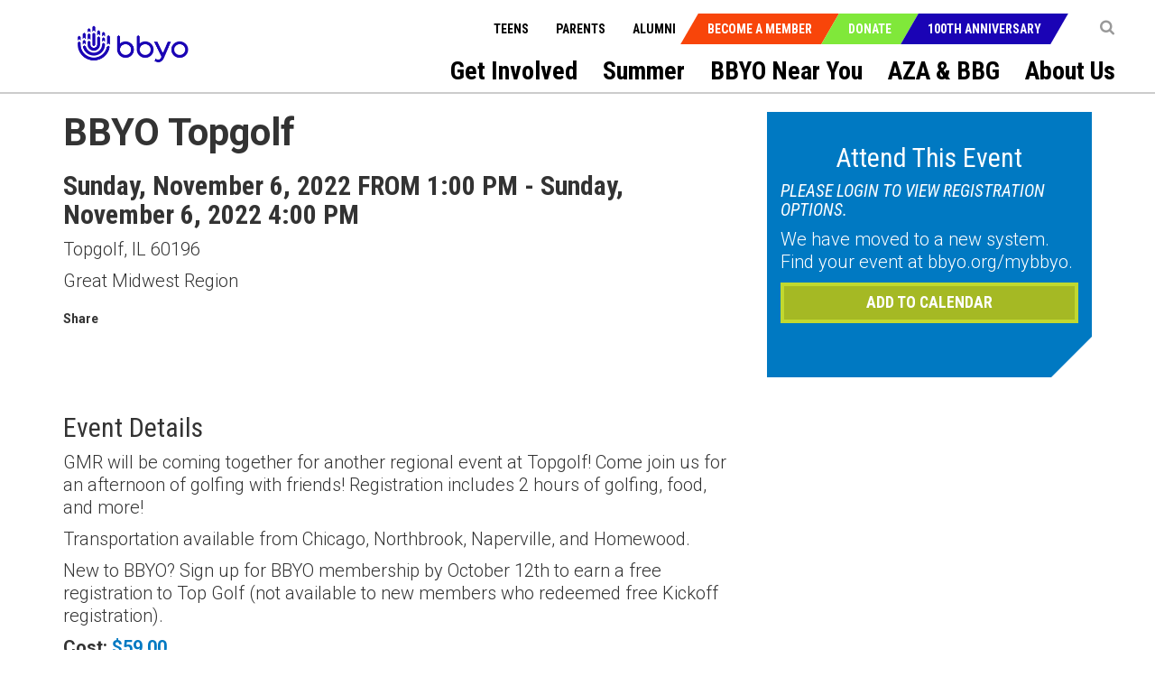

--- FILE ---
content_type: text/html; charset=utf-8
request_url: https://bbyo.org/bbyo-near-you/regions/great-midwest-region/bbyo-topgolf
body_size: 19391
content:
<!DOCTYPE html>
<html  >
<head id="head"><title>
	BBYO Great Midwest Region - BBYO
</title><meta name="description" content="Great Midwest Region is located in and around the Chicagoland area; including Chicago, Buffalo Grove, Deerfield, Northbrook, Skokie, Wilmette, Naperville, Homewood, and Flossmoor." /> 
<meta charset="UTF-8" /> 
<meta name="keywords" content="Great Midwest Region,GMR,Chicago,Buffalo Grove, Deerfield, Northbrook, Skokie, Wilmette, Naperville, Homewood, Flossmoor" /> 
<!-- Favicon Updated -->
<link rel="icon" type="image/png" sizes="32x32" href="https://bbyo.org/getmedia/e6bb7f79-691c-4d71-9b3e-203facbcdbe5/bbyo-favicon2025" />


<!-- Meta Data -->
<meta charset="utf-8">
<meta http-equiv="X-UA-Compatible" content="IE=edge,chrome=1">
<!-- <meta name="viewport" content="width=device-width, initial-scale=1"> -->
<meta name="viewport" content="width=device-width, initial-scale=1, maximum-scale=1">
<meta name="msapplication-TileColor" content="#da532c">
<meta name="msapplication-TileImage" content="/BBYO/media/BBYO/Icons/mstile-144x144.png">
<meta name="msapplication-config" content="browserconfig.xml">
<meta name="theme-color" content="#ffffff">
<meta name="facebook-domain-verification" content="twbmzmgwp28nrkb4ft6zuvopwv836v" />


<!-- CSS Stylesheets -->
<link href="/CMSPages/GetResource.ashx?stylesheetname=BBYO.slick" type="text/css" rel="stylesheet"/>
<link href="/CMSPages/GetResource.ashx?stylesheetname=BBYO.slick-theme" type="text/css" rel="stylesheet"/>
<link href="/CMSPages/GetResource.ashx?stylesheetname=BBYO.bbyo_styles-import" type="text/css" rel="stylesheet"/>
<link href="/CMSPages/GetResource.ashx?stylesheetname=BBYO.jquery.mCustomScrollbar.min" type="text/css" rel="stylesheet"/>

<!-- Javascript Files -->
<script type="text/javascript" src="/BBYO/Scripts/jquery.min.js"></script>
<script type="text/javascript" src="/BBYO/Scripts/modernizr.js"></script> 
<script src="/BBYO/Scripts/BBYO/Helpers/ValidationHelper.js" type="text/javascript"></script>


<!-- Facebook Pixel Code -->
<script> 
!function(f,b,e,v,n,t,s) {if(f.fbq)return;n=f.fbq=function(){n.callMethod? n.callMethod.apply(n,arguments):n.queue.push(arguments)}; if(!f._fbq)f._fbq=n;n.push=n;n.loaded=!0;n.version='2.0'; n.queue=[];t=b.createElement(e);t.async=!0; t.src=v;s=b.getElementsByTagName(e)[0]; s.parentNode.insertBefore(t,s)}(window, document,'script', 'https://connect.facebook.net/en_US/fbevents.js'); fbq('init', '527689310732710'); fbq('track', 'PageView'); fbq('track', 'Lead');</script> <noscript><img height="1" width="1" style="display:none" src="https://www.facebook.com/tr?id=527689310732710&ev=PageView&noscript=1" /></noscript>
<!-- End Facebook Pixel Code -->

 
<link href="/CMSPages/GetResource.ashx?_templates=25549&amp;_webparts=677;1621&amp;_webpartlayouts=650" type="text/css" rel="stylesheet"/>
</head>
<body class="LTR Chrome ENUS ContentBody" >
     <!-- Google Tag Manager (noscript) -->
<noscript><iframe src="https://www.googletagmanager.com/ns.html?id=GTM-KQ5NFT"
height="0" width="0" style="display:none;visibility:hidden"></iframe></noscript>
<!-- End Google Tag Manager (noscript) -->
    <form method="post" action="/bbyo-near-you/regions/great-midwest-region/bbyo-topgolf" id="form">
<div class="aspNetHidden">
<input type="hidden" name="__EVENTTARGET" id="__EVENTTARGET" value="" />
<input type="hidden" name="__EVENTARGUMENT" id="__EVENTARGUMENT" value="" />
<input type="hidden" name="__CMSCsrfToken" id="__CMSCsrfToken" value="lB0htoKrFkE+/ETcOLipp77UU39CoZtnjIWUDP5MAjbn6hrVNxpgqTQHxWCPVEeDPrmI3faq68/728YsdCx7hOVir7LxXrndE0EIC41PU7U=" />
<input type="hidden" name="__VIEWSTATE" id="__VIEWSTATE" value="tIXwHNo12Qbe/Hu26qVKfpq4LhFhqH7jUIkb9TqBVGSgpB3QP48Unm0jk2Y8zPYY/[base64]/Uaut6OdtUnwoDCig+e3yT1YpoSITAb4xs3OVKbHxndysgD0YzM37avml4V3mKUu5hN+UHsnxlD5o6rm59ZkgH7qm7r/2dbMicD0qBvClQk/gjlLlqtpKrpPXE+Y43dmTMiacerY3gFwOdODvjlm1C9ibRZcpIarF29MmSi45VE4ifDx80lTFnpxFOydYs1gJplbkUgnfG2wMqvr0muwQzFuaoL4Yfz1R2QpW+ze9d5mbNXx08QTlQdcEOsDGRMcIrCGoSpPBqj6KwueMi4I2iIKO6zxJNcUy6v/BrXTxMx6dQK8BuXaQQUa7mVgozt30sUnDBv/FIDyHvfqrvNcakUemygUM5ouieWNSfiev/P63xv/x/eilr/639dfmJ23SGqjXAr0S3908WbjNoyKh1+LJh1e4CQC8LelzsBb0mXU7WLmrCMMpSMy4vVaICGMlZdDIaS0ALOczzcmjniSuZAkJj6WFisEdHlQXU25r2dLjI4KPrcapigYeMDZs2XhcwARL20asVqaslc+QUDR2knXJ3IvbJLdeCyG+GNOm/GSX7Mj9swOrAQSDVtLDC+g8g758E8D18X9kqU7hnHtovNoqcgoBFzXRFTl1ebB0Kj4XK6Esxm1+2pDSxai8NwRv2uMna17b6/NzETZz83EmHGakh+chO5p/fKdkbr+a1ur1UhQ+23xVWeHIMNRFyT9QQJR6bvf3Z57UpjndbFBIHYVA3FEmT5HtR2GWVr3WGwmy/nVHVLXMgzyrw8jikV/[base64]/[base64]/+VZLjfPr1Up2pl4xxRHxfml6YZx7ikl+8CZ1218rxRbd1pIrvb9mrUK68FfjXq+cl8N02BuP4i1KqfE4VpHMij0pC9YLFapZxUjsP0iPG2kGt984Z6ywtDcDhVjJNxC1vOQ4CmuRsXaRCM8SWumoyEAaCb/yAbIkYdRao93A/vFTKeuSnvy65Vok+MO5CLK1cu6KrC2PFzPzsinL8TOf0SfqrUxGPz8S4tIbreh6H+rM86FxmKqdnbBf/VEVeFEwU8Pkk6uAQxHgTfx1MtKpO3b2FhoAnkUko6WbG39Y/isR9clWRxUqLxHlW27LrsdPx4q2CXb+ghUO1VJM+mDQ/mCLZsW9b/3JvG9Av/xO8JQX74NMQsj46wH+WEn0Hhbx1OzY2w5JUzN+7dFOY3ZFwXdd4r9MHgdDvnWYw00QlBx+DVAKvI49mpu59W0/abTuWacP4QqzavffHkPkiqhShDWhtt1iplaa1iF/KAwgaQy+2aMqYIyX0B9J0WnKGi8Fq2XlYgSjvg2a+6zEowg3HwO3r6kmPRJ0+t/T94HQ3Tt3eoFeohnKc/zEJH0tH+X02SMpIubgkOjvovK0KcMOh1hPlhpJvozSfctkG+myqWq66UyamafQK0Eml26BaLWA1Ziw0upASKEJo4HbDUrGBjfE5xICpPOP4ZnbzV5eAc2BmRpM2Yr/e27dGJXLBnU461aztmlEo1hTXcaAd5AussmmqmeR9awRqkmibZFtQyRM+xYRH0vtiIYQDYJjg1VI0MT9T5RMPaIkaWnnNdwK9lRhJc7mQ/mTIEZA75RPRkRrDhId/GWBaLfqgziwtR0ESYOYjAZVBCnJHlokGDx+Fz427mvpp89VTK2HKVgp83AyXbz2sVtliH72DEpcj8z8OQZ4NlkEYkwY9SrRTc3o7JzHph2b9yEopHjBQGaYBJx6T9Iguywtd4lQsFjomAC0c3ecB7lJi8tYFoPF4xFpZP4N/FT1SRy7ewDOJmk6/gkVee9k2H+Zmkbm7ogmhlddXuF67120ndE2X4DidyjrbnBAad63YPSXEnfVMGSZf2RBHjaG8p35P+TQiqqZr5QTTC1U2yHK+9tr9wavPNldVqkQYXWcujutXgJdz23rOd2ci+6SqxPUuXoVGMqohnQJ3lb1VgwoDv+baSvBnyqZpGHkhX/Y7Yuy4htPgWmxUWPN85/rEMMB567kx5Q8iOSR5gpvayDjspeYlSN2LbrAI2vI3Gx6O+Q7QJsWR82B2wBHDZ8JjA+ibQOxI0DifXv/lzMpoe4yWGHWefWXqQTyRaPaUTrR3bq3zU3mZuHBD4VRZ5CZbB7KXTsPGKbLg6SvUwDFjSeISpFErlzwnC5FbHLmrPmWBMfN1r1VLprdgCyQxM8y8SMeCJRLzlDZwF5XvttCnst09t/5jRhEPCd35N4ngUfa1+bWkO39ZaRKJL8C2NkRp0Dqs/cq1wZ4k61puFSCKG+9NwliBbWJM3I+Ptfgi9Yf1zv7UlaVwuCSuodijFgcRfE5YdJ6Udd4rXx9gxMFreVbGSDaE+n6j+8MW32aTeuKGAHMqvGDaTHa1PymPvOjyA5nTEJ2kPMLAx1VWTqPF8c/o9ApKml0KjPUq4PdgqZYg2A5aDacl2O1kUezNm5jNVXe8pJ+9hsYpQiKkm44cByl2Ha5SnFZkHeRaIJuV1aRJp10EXgZe1wPaZescx2+bquS6/pNWXi6vTStRIW5365UjZwYybXSTs5GZvDV463JEiO1pFfaKzjSG0v7i78wXSudAX1M96g2zq11Mfb3wcf7pDeCkdkJf9ZBPFmKKZKgSS7D4nrG3+TDEzNslBVS/Ew+mZoLwM5kb0MbR+pEoO5C9iuQ8IGI8JlNfo4TUQ6ugTPh7ne5jzAYZQhwoIFq7Ps524Ok60ctg6/MS2mVMUbtR5muD1gtYIGyCjMuxU5oeC3NCbaiqnuSq2/3mBhv+t6+lkiyzVaH4Ylt2u9XDEoZmE9B5597XfLuSQXbfC6Qcx4k+KlPR23ai1wXhjKNw4F0x7/WFfDEy3/p+Y/Ne9Dh2rXazTd+CmM6P4VOMr6Pjmju2QEo0FdJ3+UHi+S9k9wiPBFyJn61tIhJAluaKzjx2aCSUTPBeE4Zrx2LF32wBdN80P2vm3EZpBiqJvYG3NvjOAZfYAmA8H/cJ42+Uky/3UqMjjTPYoF/3i0ODyhsLpwTjOKF3NGBMFu/[base64]/9yacwH54yOE8Y0cA+KEvlqSWIJTiC/WuBwRiHWiVXZPMhaXy6GuSIeXC7LkiermEns+/o6BdBnbb3lu6Mc23oEJ3Speao0Gh4+G5P20HOIICW1VhBfORHK1LgLyypKsxwwPW5toZc0GdJ6mgbjoz7X0DU8Xy+4dL2cfkbkxeZ9reCDEksCqeEdxAoU89xAWC+KwlgFo+6j/ituNx1P0dEyHCj7EE8c5sAB4Ikx65GVn6B1MoU8/b38Fp9ZnkUxgW+sSMvkVo2c2MQWaAZot+ICBTe637gGrUvm92FVkA/f0jD/apKPev8RuS5/ao28FDrbFz7cFa1AnNeIvyE1ANkF4mirf/b9IQs5svDN4C9jMvXun5RBqmuIrcxwjVaPTW6cc0ZJIDWw4apQFdZEXAADYmuLh9MgaOi28KOYiiA/WNoE/VQe9QyJ2EriYSrl/0JAjDAVXhBl2Osf/2hBvGBQ5Zs2xqJfaccYFeO4uj8KlFLqX3UXOl/u86wBYAhzeGY3EYpc1R17jbWvBA4QFWo4nqLYKEZQ0xpD4MJ+52C9OZBOngGaTdCHW1rgacqDc3NWH1TBEsb0MJzrK+waU/9NV6Xg7jVWKNRTapd3jAnuc4bLHkKnP5yxMCefWfRkvT2FhBZBMyAXSQH9moKJs95xNhUI20/sm4k/ehJr7BuBkynbZZi3HWjkUC7FBAW5dDC4yd44EvJAYtb2w3P6eHIeF2Ki8p3Sw9CfFlwejx0vck5i18F+b5uV43NdW4Bo4f/XaSnzrrbA0U9VXr/V7fFc12fCrXYZr8805hGXG+vb0hnXoiaCUzGhmvb1O6yj4NRnjBUuHDmA3LMPA2/ByYmqSX/FrY9456baCVBySlrwAuORan102pI4kz4uSGl4ptG/tQYNONkC7afSkZY5RjniZ8Bn0Dxzts90yUB5QKIIg0y536Bf+XNNSR1A5DS411bwEZxyCo4Y9X6YTyFgP98iGdJvPzVagw3ZCDNDBamN8et5tI3Vr1+b75/NSCI06ZrHPeEDBuG+Fav/OQtzJeDuhcuSfE+V/V7n2CEv/gCbPD0kT7bH0uQEk8JgaRCDfN5VCfhaR9BQzilyiXp6rAAtaYG5b14JiRHAVg/RHiCSMAwFkn2cjpeRacQ58m2t/znzj7t0hi8IK/wnpbfmoreJd23N+plAUAR7hr5dmStri2sEaU6erg7VX4QfeDYOJvmM3jZGOlPk6a6S4W0XkUUBPwbo0ZyMc0gJOkAokPXI4h25NgeHlq/c8tr8iWDuZzLJakeP4rujOWgnzpvVUcxxdx2X9TXhYqdxnqO0vLfVDEn74yjJVH1AIyabNjBeIkBHyPvPuP11H5UzWVHPtGmOAP0nmsHp8gbR2x8S23ML7c12NouRwf//btlWtfGFOYHpEhfYww8WKf7s7LxwTMS7cQ8nQO0dayvRTNh23NnSfAWvKQORfWlXo6S8lZr3s5zOnTUi32JkfPNzc8NtSe9uaRl4War2W2+q3bkZ664ogvf3HDk31u5G9QeEDPCYSuusv7JCl05YJnM4iyqph8VmZTM0eF6timjx/BBSuxBO8+xL0uCDfUKQxM0rxLOefek3yeaYDZtgys1ILsg3bPpqRJ6xdlQUyPN1rGWjtBvo0xjzsHyTJWzeFukVqTohIeDn2nTc758XYWyrxrI+8xDE/IteF+TUxqsbPer4HXAoqzRV5g40K7K4kv4Ni4X8VyVG4pAk09WAGMf3F9OcOJFm4n8XPR9sHCaIFBVZ5cVHozu0kUx6TQkUaBkrNLLtQI3NEGX6Tw3pbU3U6rDCp8IHUN0O9kUnj4jiy1gYup2LvLeaUS7edeoKfW2IhOLv6NvzN/ryS0xDM91Tf/JF2011rdBgGXs6jugcLzCkJWjGL+Cb4DQq1Ndzpvgdhg74DtTzalBh7IJPWJDoT6IkqwW3Mf5u8Rul3l8LSIts0EEpDdf34ZmRYOvOXa/8e2Qg1w6ESK6s5pihyhn355T7gykkia4xtsj0mQM0V3K/Npz4XMob6DeWs/+nggYg/VuNcn4Q0JuDCCHFqdcYlcQ7s5GAlZkeQ1maU7NUfDwcPtU2AgyRxl5hfHFtTgBTGXjIrKIjWGubuOhqQADsAoSFK9IDZ/Y2N33g8g9mitWgHBVnQdkEWDQHu7tWJ4oeeU/VPJoZwjD4K3t2MHluCAWDRpaMv5DX5Bt0DT5dcqiMluwKsJDKlQBHxC00NISYFlx9jQ0nnUg2HPNrmwTQht0pyShCy2bAIwhH/wx1LUTIJynMnDJqtNtUuBfOwfaqKpkOC7/KXGIZlAQnEtT7cjGOTrRssgh7mzyU5J5tevrfqLwI7hYQnR8dPudVrudBC0zZI81alK43IC7sssHo02UHNaNzHFuQAP1Ifx5VRNApkM/hEw9lbS7ytUGaJtNQqH4q19o1kazVyYRJ6SaaGYvx2ayHz6C/L9o6rD9R08DoTorMAsmHpy95eaWAOHG5n7flcLXLzw3fhsh4l49Dq3dctBrmt7m30ydaxCQUUhFXFm4N/nmwjwsHu0nElJgg+Vfk+pmWR5XrRw0yaqKCcTdBHEYA1TR6jjxMPdU3xNVRCys25rXev8SY7Jnw3CeuHtpTrG+9HRXe1Tx0lcUx614/[base64]/HTJ8Mnu7GWQL2RbKljvqb0CXxuZekZt7CituemrfLyrWaGlzcR/kI6NgkvcBWbH1fqX3HX1UU0XvW7+NpmzcbVuQ52A1x4p3odHrS4+k+rd0PbMYrjTMNnuAu5LQutY7rShMts2UqPedzLO2zp1zLgzD8zBAlX2Xqdu/3P2ws4HkLlJn9P/F2i8WaHcuNjjaajcY4mtkZ2im4kPr7neQcF3MbyiFSneKBLTwVmjSZL7tR/vjMfwsVELQcvHYKxUlDHDtK4r2+njc1NWjt5YT2kfRMXCNHafXbFewk5xkisBFrtsKLRtRJ3FPq6p84fm1XH5HBpTYsgYjncOOM4ShAuw+xJxF7tZFz7tq/h9x5igv6ctA1VKEtUuarNrhcDhe8nisuDurgf+18mz/qlb8iCZorFoOPi2nr26HZ9vt92oa9LXBOYS/AYN8mMyizCw/Dax/MNDQlA5ds1p8apmpGHgHFS7LlrwlhjgKEiUrotBUyBytINypavjIvBJ2hAZKAffQYUVMSo6ENYKuxONa+2f9lHr1hdWvpK2vOlP3aaVFOoo8EgCXVCQL3tY03wfdhI4DpKjV3Q6Xa+Fle15vt83XQsECrWLxFrhaBjmX8iTc/dzNlpmm5UEba1vuNhZX3dsPdNJxqxJDo/6ptHFX5WD7q1qeQTHAE2/etde2lF6DDQbpihqy0N5zY0qJMvSzajpp32AlMKVodSY5gzfMYgv+5AkJPcIYkuCTOIzyAHgpxWnY5zdSDpDFyZkzrySGko9SxlnlkAEHkTmUsvwil5HXcV/pTy9gAfpGu0UzX6y+8zR0nVMU9mMI4yczo+H8JcD3rcrBTsfxpUqnMl1grharX//x3MQPxsOc+CRefxyQmbh+2Sk91U4dTTJ0y3Tu/lmBXJ0H9XGZoM3/j/EZmkeR6HYGI1RnChPuTAbWbIPvRTaZn+5y6cnMZPNc+eHhPkkOz6LIFZAlJV18GwGHcItIsyTHu3WIolUgMtJYNhSdPIxacCi8p1yYARF5VxgmZD0t72v2Si43k0pGAeu3RDszCSiIs+7ntyi2UZgQASHOkIr6xzasO4eOZGDdpBhSjBDHVSlFKgY7r/NP8ggWwKDIw1w0u2tyiqsdEdUCiO97PhVyGsjrgvCbwgDeGwo1bETKK9mpBGmeWQtX4d+wLpNKPN4lb9SDn+zMXbrPM0Cdbe2njFX+s5lGHtHX5KTYJxRJvVFHKNN3sUJaBEIPaK1lzA+5Y2pIU1U5JOaHVgMvYyLHoDONs/AICOC+iZCSSANhEcqzz+3uIfgKtlKu3r+jtiAWYXNN59dhdU28tP7brrZ9ppAmU15CTKgRITBpulY/f6zIIzUKeS0hpomPviOrSAgf7KVF9orvLCS2zSbNjnkT/+2G0axP1cknHPwvmzD7VEmUrotwtkCMzslmMo3eDg4u2rpSs4jK6x2eVS3H2m7B4hDk2HbuvUH5d5WwYOxcou1dLdbO4GsPxEJgg+ptF27gFmc+2hZfhlHFJwAgsLUkm7aU8NAp2j0CPFEv4V21It4n1MwKjf33n6Xnnk2rlaA/GO+GyQ4kiWHRVEmIzwfZoipjz" />
</div>

<script type="text/javascript">
//<![CDATA[
var theForm = document.forms['form'];
if (!theForm) {
    theForm = document.form;
}
function __doPostBack(eventTarget, eventArgument) {
    if (!theForm.onsubmit || (theForm.onsubmit() != false)) {
        theForm.__EVENTTARGET.value = eventTarget;
        theForm.__EVENTARGUMENT.value = eventArgument;
        theForm.submit();
    }
}
//]]>
</script>


<script src="/WebResource.axd?d=pynGkmcFUV13He1Qd6_TZK7T0azCMC_Fa8jFFCR9BCKe7XSNQgsVkNk9grRziJbEfWUKTkLbGwvI96Isa7zngg2&amp;t=638901382312636832" type="text/javascript"></script>

<input type="hidden" name="lng" id="lng" value="en-US" />
<script src="/CMSPages/GetResource.ashx?scriptfile=%7e%2fCMSScripts%2fWebServiceCall.js" type="text/javascript"></script>
<script type="text/javascript">
	//<![CDATA[

function PM_Postback(param) { if (window.top.HideScreenLockWarningAndSync) { window.top.HideScreenLockWarningAndSync(1080); } if(window.CMSContentManager) { CMSContentManager.allowSubmit = true; }; __doPostBack('m$am',param); }
function PM_Callback(param, callback, ctx) { if (window.top.HideScreenLockWarningAndSync) { window.top.HideScreenLockWarningAndSync(1080); }if (window.CMSContentManager) { CMSContentManager.storeContentChangedStatus(); };WebForm_DoCallback('m$am',param,callback,ctx,null,true); }
//]]>
</script>
<script src="/CMSPages/GetResource.ashx?scriptfile=%7e%2fCMSScripts%2fjquery%2fjquery-core.js" type="text/javascript"></script>
<script src="/CMSPages/GetResource.ashx?scriptfile=%7e%2fCMSScripts%2fjquery%2fjquery-cmscompatibility.js" type="text/javascript"></script>
<script src="/CMSPages/GetResource.ashx?scriptfile=%7e%2fCMSWebParts%2fSmartSearch%2fSearchBox_files%2fPredictiveSearch.js" type="text/javascript"></script>
<script src="/ScriptResource.axd?d=NJmAwtEo3Ipnlaxl6CMhvsD_IsspTLZDIUbSkoj92-v99FoxbYjBp73vMFBTI4mhhz1jisEmlrI3IfE70cjmNn_SpeILDnxmb9LslzJD2piH_pAqTjII-flShDAg5uv2nKZR2ICVCLd50fVrlHt0sebwCbIryp73jp7CCcteXcw1&amp;t=345ad968" type="text/javascript"></script>
<script src="/ScriptResource.axd?d=dwY9oWetJoJoVpgL6Zq8ONYeccL2jMUqcM9j4PpHdI3Ycy2vcYw6s2hBBqTqeJQu_2iRwwYb0sv4nzMfHm5cZSDkVDs_9BO3HZ-OsBSbg777LQ9LPHhG5SSJAv8MDyNHGuWghDCi6CwFYlOy8RvRtoo37ODclHoE2dC6uLQWNac1&amp;t=345ad968" type="text/javascript"></script>
<script type="text/javascript">
	//<![CDATA[

var CMS = CMS || {};
CMS.Application = {
  "language": "en",
  "imagesUrl": "/CMSPages/GetResource.ashx?image=%5bImages.zip%5d%2f",
  "isDebuggingEnabled": false,
  "applicationUrl": "/",
  "isDialog": false,
  "isRTL": "false"
};

//]]>
</script>
<div class="aspNetHidden">

	<input type="hidden" name="__VIEWSTATEGENERATOR" id="__VIEWSTATEGENERATOR" value="A5343185" />
	<input type="hidden" name="__SCROLLPOSITIONX" id="__SCROLLPOSITIONX" value="0" />
	<input type="hidden" name="__SCROLLPOSITIONY" id="__SCROLLPOSITIONY" value="0" />
</div>
    <script type="text/javascript">
//<![CDATA[
Sys.WebForms.PageRequestManager._initialize('manScript', 'form', ['tctxM',''], [], [], 90, '');
//]]>
</script>

    <div id="ctxM">

</div>
    <a class="skip-navigation sr-only sr-only-focusable" href="#main-content">Skip to main content</a>
<input type="hidden" id="siteMode" value="livesite">
<!-- Header -->
<!-- Hide menu starts-->
<header role="banner">		
  <nav class="navbar" role="navigation">
    <div class="container-fluid">
      <a class="navbar-brand" href="/Home" title="BBYO">
<img id="p_lt_WebPartZone1_ZoneLogo_EditableImage_ucEditableImage_imgImage" class="img-responsive" src="https://bbyocmsproddata.blob.core.windows.net/bbyomedia/bbyo/media/logos/bbyo_logo_color.png" alt="" />

</a>
      <nav class="navbar-header" role="navigation">
        <b type="button-alt" class="navbar-toggle collapsed" data-toggle="collapse" data-target="#navbar" aria-expanded="false" aria-controls="navbar">
          <span class="sr-only">Toggle navigation</span>
          <span class="icon-bar"></span>
          <span class="icon-bar"></span>
          <span class="icon-bar"></span>
        </b>
        <!-- Context Nav -->
        <ul class="context-nav">
          <li></li>
          <li>
  <a href="javascript:void(0)" title="Search" ><i class="fa fa-search"></i></a>
  <div class="popover-content" id="search-popover-content" aria-hidden="true">
    <div>
      <h6>SEARCH</h6>
  
  
  <input name="p$lt$WebPartZone3$ZoneSearch$BBYOSmartSearchBox$txtWord" type="text" maxlength="1000" id="txtWord" class="searchTextbox form-control" />
  
  <input type="image" name="p$lt$WebPartZone3$ZoneSearch$BBYOSmartSearchBox$btnImageButton" id="p_lt_WebPartZone3_ZoneSearch_BBYOSmartSearchBox_btnImageButton" class="searchButton" src="https://bbyoprod.azureedge.net/bbyodevblob/bbyo/media/bbyo/btn_search.png" alt="Search" />
  
  <div id="p_lt_WebPartZone3_ZoneSearch_BBYOSmartSearchBox_pnlPredictiveResultsHolder" class="predictiveSearchHolder">

</div>
  <script>
  (function( $ ) {
      $(".fa-search").on("click",function(){
        $("#txtWord").val(""); 
      });
    
    $('#search-popover-content').keydown(function (event) {
        var keyCode = (event.keyCode ? event.keyCode : event.which);
        if (keyCode == 13) {
          if($("#txtWord").val().length > 0)
         {
           $("[id$='btnImageButton']").trigger('click');
            event.preventDefault();
         }
          else
            {
              return false;
            }
        }
    });
   })( jQuery );
  </script>
  </div>
</div>
</li>
          <!-- <li><a class="shop-items" href="/Special-Pages/Checkout-Wizard/Cart" tabindex="0" title="Cart"><i class="fa fa-shopping-cart">&nbsp;</i></a></li> -->
          
        </ul>
        <!-- CTA Menu -->
        
        <ul class="call-to-action">
    
        <li class="join"><a href="/Become-a-Member" tabindex="0" title="Become a Member">Become a Member</a></li>
    
        <li class="donate"><a href="/Donate" tabindex="0" title="Donate">Donate</a></li>
    
        <li class="join"><a href="/Campaigns/100th-Anniversary" tabindex="0" title="100th Anniversary">100th Anniversary</a></li>
    
        </ul>
    








    
    


        <!-- Utility Nav -->
        <ul class="utility-nav">
          
<li>
<a href="/teens" tabindex="0" title="Teens">Teens</a>
</li><li>
<a href="/parents" tabindex="0" title="Parents">Parents</a>
</li>

          <li>
            <a href="/alumni" tabindex="0" title="Teens">Alumni</a>
          </li>
        </ul>
      </nav>
      <!-- Main Nav Items -->
      <nav id="navbar"  class="navbar-collapse collapse" role="navigation" aria-label="Main menu">
        
<ul aria-hidden="false" class="js-topMenuLevel1" role="menubar">
  
  
  
  




<li role="presentation">
  <a href="/get-involved" title="get-involved" id="get-involved" role="menuitem" tabindex="0" aria-haspopup="true" aria-owns="subnav-get-involved">Get Involved</a><span class="js-caret_icon" ><b class="js-plus" aria-hidden="true"></b></span>

  
    
  <article class="sub-nav js-mainnav modified_nav" role="presentation">
  <section class="container-fluid" role="presentation">
    <ul id="subnav-get-involved" aria-labelledby="get-involved" role="menu">
      <li class="sub-nav-menu-container" role="presentation">
        <ul class="sub-nav-menu js-subnav" role="presentation">
       
          
<li role="presentation">
  <a href="/get-involved/support-bbyo" tabindex="-1" role="menuitem" title="Support BBYO" >Support BBYO</a>
</li>



<li role="presentation">
  <a href="/get-involved/join-honor-society" tabindex="-1" role="menuitem" title="Join Honor Society" >Join Honor Society</a>
</li>



<li role="presentation">
  <a href="/get-involved/become-an-advisor" tabindex="-1" role="menuitem" title="Become an Advisor" >Become an Advisor</a>
</li>



<li role="presentation">
  <a href="/get-involved/volunteer-with-us" tabindex="-1" role="menuitem" title="Volunteer With Us" >Volunteer With Us</a>
</li>



<li role="presentation">
  <a href="/get-involved/advisory-councils" tabindex="-1" role="menuitem" title="Advisory Councils" >Advisory Councils</a>
</li>



<li role="presentation">
  <a href="/get-involved/parent-portal" tabindex="-1" role="menuitem" title="Parent Portal" >Parent Portal</a>
</li>



<li role="presentation">
  <a href="/get-involved/alumni-hub" tabindex="-1" role="menuitem" title="Alumni Hub" >Alumni Hub</a>
</li>



<li role="presentation">
  <a href="/get-involved/advisor-resources" tabindex="-1" role="menuitem" title="Advisor Resources" >Advisor Resources</a>
</li>


</ul>
</li>




</ul>
</section>
</article>


  
  
  <article class="sub-nav js-mainnav modified_nav" role="presentation">
  <section class="container-fluid" role="presentation">
    <ul id="subnav-teens" aria-labelledby="teens" role="menu">
      <li class="sub-nav-menu-container" role="presentation">
        <ul class="sub-nav-menu js-subnav" role="presentation">
       
          



</ul>
</li>




</ul>
</section>
</article>


  
  
  
  
  


  <li></li>

    
  




<li role="presentation">
  <a href="/summer" title="summer" id="summer" role="menuitem" tabindex="0" aria-haspopup="true" aria-owns="subnav-summer">Summer</a><span class="js-caret_icon" ><b class="js-plus" aria-hidden="true"></b></span>

  
    
  <article class="sub-nav js-mainnav modified_nav" role="presentation">
  <section class="container-fluid" role="presentation">
    <ul id="subnav-summer" aria-labelledby="summer" role="menu">
      <li class="sub-nav-menu-container" role="presentation">
        <ul class="sub-nav-menu js-subnav" role="presentation">
       
          
<li role="presentation">
  <a href="/summer/leadership-experiences" tabindex="-1" role="menuitem" title="LEADERSHIP EXPERIENCES" >LEADERSHIP EXPERIENCES</a>
</li>



<li role="presentation">
  <a href="/summer/cltc" tabindex="-1" role="menuitem" title="CLTC" >CLTC</a>
</li>



<li role="presentation">
  <a href="/summer/iltc" tabindex="-1" role="menuitem" title="ILTC" >ILTC</a>
</li>



<li role="presentation">
  <a href="/summer/international-kallah" tabindex="-1" role="menuitem" title="International Kallah" >International Kallah</a>
</li>



<li role="presentation">
  <a href="/summer/ilsi" tabindex="-1" role="menuitem" title="ILSI" >ILSI</a>
</li>



<li role="presentation">
  <a href="/summer/travel-experiences" tabindex="-1" role="menuitem" title="Travel Experiences" >Travel Experiences</a>
</li>



<li role="presentation">
  <a href="/summer/israel-programs" tabindex="-1" role="menuitem" title="Israel Programs" >Israel Programs</a>
</li>






</ul>
</li>




</ul>
</section>
</article>


  
  
  
  <article class="sub-nav js-mainnav modified_nav" role="presentation">
  <section class="container-fluid" role="presentation">
    <ul id="subnav-friends-and-alumni" aria-labelledby="friends-and-alumni" role="menu">
      <li class="sub-nav-menu-container" role="presentation">
        <ul class="sub-nav-menu js-subnav" role="presentation">
       
          



</ul>
</li>




</ul>
</section>
</article>






<li role="presentation">
  <a href="/bbyo-near-you" title="bbyo-near-you" id="bbyo-near-you" role="menuitem" tabindex="0" aria-haspopup="true" aria-owns="subnav-bbyo-near-you">BBYO Near You</a><span class="js-caret_icon" ><b class="js-plus" aria-hidden="true"></b></span>

  
    
  <article class="sub-nav js-mainnav modified_nav" role="presentation">
  <section class="container-fluid" role="presentation">
    <ul id="subnav-bbyo-near-you" aria-labelledby="bbyo-near-you" role="menu">
      <li class="sub-nav-menu-container" role="presentation">
        <ul class="sub-nav-menu js-subnav" role="presentation">
       
          



</ul>
</li>




</ul>
</section>
</article>






<li role="presentation">
  <a href="/aza-bbg" title="aza-&-bbg" id="aza-&-bbg" role="menuitem" tabindex="0" aria-haspopup="true" aria-owns="subnav-aza-&-bbg">AZA & BBG</a><span class="js-caret_icon" ><b class="js-plus" aria-hidden="true"></b></span>

  
    
  <article class="sub-nav js-mainnav modified_nav" role="presentation">
  <section class="container-fluid" role="presentation">
    <ul id="subnav-aza-&-bbg" aria-labelledby="aza-&-bbg" role="menu">
      <li class="sub-nav-menu-container" role="presentation">
        <ul class="sub-nav-menu js-subnav" role="presentation">
       
          




<li role="presentation">
  <a href="/aza-bbg/lead-the-movement" tabindex="-1" role="menuitem" title="Lead the Movement" >Lead the Movement</a>
</li>



<li role="presentation">
  <a href="/aza-bbg/become-a-member" tabindex="-1" role="menuitem" title="Become a Member" >Become a Member</a>
</li>



<li role="presentation">
  <a href="/aza-bbg/bbyo-on-demand" tabindex="-1" role="menuitem" title="BBYO On Demand" >BBYO On Demand</a>
</li>



<li role="presentation">
  <a href="/azabbgic" tabindex="-1" role="menuitem" title="BBYO International Convention" >BBYO International Convention</a>
</li>



<li role="presentation">
  <a href="/aza-bbg/global-shabbat" tabindex="-1" role="menuitem" title="Global Shabbat" >Global Shabbat</a>
</li>



<li role="presentation">
  <a href="/aza-bbg/j-serve" tabindex="-1" role="menuitem" title="J-Serve" >J-Serve</a>
</li>



<li role="presentation">
  <a href="/aza-bbg/the-bbyo-shop" tabindex="-1" role="menuitem" title="The BBYO Shop" >The BBYO Shop</a>
</li>


</ul>
</li>




</ul>
</section>
</article>






<li role="presentation">
  <a href="/about-us" title="about-us" id="about-us" role="menuitem" tabindex="0" aria-haspopup="true" aria-owns="subnav-about-us">About Us</a><span class="js-caret_icon" ><b class="js-plus" aria-hidden="true"></b></span>

  
    
  <article class="sub-nav js-mainnav modified_nav" role="presentation">
  <section class="container-fluid" role="presentation">
    <ul id="subnav-about-us" aria-labelledby="about-us" role="menu">
      <li class="sub-nav-menu-container" role="presentation">
        <ul class="sub-nav-menu js-subnav" role="presentation">
       
          
<li role="presentation">
  <a href="/about-us/mission-history" tabindex="-1" role="menuitem" title="Mission & History" >Mission & History</a>
</li>



<li role="presentation">
  <a href="/about-us/our-team" tabindex="-1" role="menuitem" title="Our Team" >Our Team</a>
</li>



<li role="presentation">
  <a href="/about-us/wellness-inclusion" tabindex="-1" role="menuitem" title="Safety, Wellness & Inclusion" >Safety, Wellness & Inclusion</a>
</li>



<li role="presentation">
  <a href="/about-us/bbyo-adolescent-wellness-center" tabindex="-1" role="menuitem" title="BBYO Adolescent Wellness Center" >BBYO Adolescent Wellness Center</a>
</li>





<li role="presentation">
  <a href="/about-us/locations" tabindex="-1" role="menuitem" title="Locations" >Locations</a>
</li>



<li role="presentation">
  <a href="/about-us/careers" tabindex="-1" role="menuitem" title="Careers" >Careers</a>
</li>



<li role="presentation">
  <a href="/about-us/press-releases" tabindex="-1" role="menuitem" title="Press Releases" >Press Releases</a>
</li>



<li role="presentation">
  <a href="/about-us/in-the-news" tabindex="-1" role="menuitem" title="In the News" >In the News</a>
</li>


</ul>
</li>




</ul>
</section>
</article>

</li>
</ul>
<script type="text/javascript">
  $(document).ready(function()
                    {
                      $( ".js-topMenuLevel1>li").each(function() {
                        if($(this).find("ul").find("li").length>0)
                        {
                          $(this).find(".js-caret_icon").addClass("caret_icon");
                          $(this).find(".js-plus").addClass("fa fa-chevron-down");
                        }
                      });
                      $(".navbar-collapse ul li span.caret_icon").click(function() {
                        $(this).parent().find('.sub-nav').slideToggle("fast");
                        $(this).parent().siblings().find('.sub-nav').hide();
                        $(this).find("b").toggleClass("fa-chevron-up"); 
                        $(this).parent().toggleClass("active_bg");
                        $(this).parent().siblings().find("b").removeClass("fa-chevron-up");
                        $(this).parent().siblings().removeClass("active_bg");
                      });
                      $("header .navbar-header .navbar-toggle").click(function() {
                        $(".sub-nav").slideUp();
                      });
                    });
</script>
      </nav><!--/.navbar-collapse -->
    </div>
  </nav>
</header>
  <!--- Hide menu ends--> 
<main id="main-content" role="main">
  
<!--comment-->
<div class="event-page event-page-new">
  <div class="container">
    <div class="row">
      <div class="col-sm-8">
        <section class="current-event">
          <div id="p_lt_WebPartZone9_ZoneContent_pageplaceholder_p_lt_WebPartZone1_ZoneEventDetailInfo_BBYOBBYO_EventDetails_eventInfoDiv">
        <article class="event-info">
            <h2 id="p_lt_WebPartZone9_ZoneContent_pageplaceholder_p_lt_WebPartZone1_ZoneEventDetailInfo_BBYOBBYO_EventDetails_eventTitle">BBYO Topgolf</h2>
            <h3 id="p_lt_WebPartZone9_ZoneContent_pageplaceholder_p_lt_WebPartZone1_ZoneEventDetailInfo_BBYOBBYO_EventDetails_eventDates">Sunday, November 6, 2022 FROM 1:00 PM - Sunday, November 6, 2022 4:00 PM</h3>
            <p id="p_lt_WebPartZone9_ZoneContent_pageplaceholder_p_lt_WebPartZone1_ZoneEventDetailInfo_BBYOBBYO_EventDetails_eventAddress">Topgolf, IL 60196</p>
            <p id="p_lt_WebPartZone9_ZoneContent_pageplaceholder_p_lt_WebPartZone1_ZoneEventDetailInfo_BBYOBBYO_EventDetails_regionName">Great Midwest Region</p>
            
        </article>
        <article class="share-event">
            <div class="share-holder">
                <span>Share</span>
                <span class='st_facebook_large fa  fa-2x '></span>
                <span class='st_googleplus_large fa  fa-2x'></span>
                <span class='st_twitter_large fa  fa-2x'></span>
                <span class='st_linkedin_large'></span>
                <span class='st_pinterest_large'></span>
                <span class='st_email_large'></span>
            </div>
            
        </article>
        <script type="text/javascript">var switchTo5x = true;</script>
        <script type="text/javascript" src="https://ws.sharethis.com/button/buttons.js"></script>
        <script type="text/javascript">stLight.options({ publisher: "912ac9b6-b854-4fa5-aa88-3429f816f714", doNotHash: false, doNotCopy: false, hashAddressBar: false });</script>
    </div>
        </section>
      </div>
      <div class="col-sm-4">
        

<script src="/BBYO/Scripts/BBYO/BBYO_EventDetailsValidations.js"></script>



<link href="/BBYO/Scripts/BBYO/EventRegister/bootstrapmultiselector.css" rel="stylesheet" />
<script src="/BBYO/Scripts/BBYO/EventRegister/bootstrap-multiselect.js"></script>

<script type="text/javascript">
    $(function () {
        $('[id*=ddlAdultTeens]').multiselect({
            includeSelectAllOption: true,
            nonSelectedText: 'Please Select Registrant(s)',
            allSelectedText: 'All Registrant(s)  selected',
        });
    });
</script>
<script type="text/javascript">
    function AddSelectedUserstoField(e) {
        e = e || window.event;
        if ($('#ddlAdultTeens').val() != "" || $('#ddlAdultTeens').val() != undefined)
            $('#hdnUserSelected').val($('#ddlAdultTeens').val());
        var userType = $('#isAdultUser').val();
        if (userType == '1') {
            var common = [];
            var selected = $('#ddlAdultTeens').val();
            if (selected != "" && selected != undefined) {
                var users = $('#hdnWaitAdded').val();
                if (users != "" && users != undefined) {
                    var addedUsers = users.split("|");
                    common = $(selected).filter(addedUsers);
                }
            }
            else {
                $('.js-selectTeen').html(' <p> please select atleast one user </p>').css("color", "white").show();
                e.preventDefault();
                return false;
            }
            if (common.length > 0) {
                var finalNames = "";
                for (var i = 0; i < common.length; i++) {
                    var name = $('input:checkbox[value=' + common[i] + ']').parent().text();
                    finalNames = (finalNames.length == 0) ? name : finalNames + ',' + name;
                }
                $('.js-selectTeen').html(" <p> " + finalNames + " user(s) already in waitlist </p>").css("color", "white").show();
                e.preventDefault();
                return false;
            }
        }
        return true;
    }

    function AddSelectedUserstoFieldRemove(e) {
        e = e || window.event;
        if ($('#ddlAdultTeens').val() != "" || $('#ddlAdultTeens').val() != undefined)
            $('#hdnUserSelected').val($('#ddlAdultTeens').val());
        var userType = $('#isAdultUser').val();
        if (userType == '1' || userType == "1") {
            var Uncommon = [];
            var selected = $('#ddlAdultTeens').val();
            if (selected != "" && selected != undefined) {
                var users = $('#hdnWaitAdded').val();
                if (users != "" && users != undefined) {
                    var addedUsers = users.split("|");
                    Uncommon = $(selected).filter(addedUsers);
                    selected = $.grep(selected, function (value) {
                        return $.inArray(value, Uncommon) < 0;
                    });
                    Uncommon = selected;
                }
                else {
                    $('.js-selectTeen').html(' <p>selected user(s) not in waitlist </p>').css("color", "white").show();
                    e.preventDefault();
                    return false;
                }
            }
            else {
                $('.js-selectTeen').html(' <p> please select atleast one user </p>').css("color", "white").show();
                e.preventDefault();
                return false;
            }
            if (Uncommon.length > 0) {
                var finalNames = "";
                for (var i = 0; i < Uncommon.length; i++) {
                    var name = $('input:checkbox[value=' + Uncommon[i] + ']').parent().text();
                    finalNames = (finalNames.length == 0) ? name : finalNames + ',' + name;
                }
                $('.js-selectTeen').html(" <p> " + finalNames + " user(s) not in waitlist </p>").css("color", "white").show();
                e.preventDefault();
                return false;
            }
        }
        return true;
    }
</script>
<style>
    #addToCalendarModal .modal-body,
    #addToCalendarModal .modal-footer {
        padding: 0;
    }

        #addToCalendarModal .modal-body > a {
            align-items: center;
            background-color: #363636;
            border-bottom: 1px solid #252525;
            display: flex;
            margin: 0;
            padding: 15px;
        }

            #addToCalendarModal .modal-body > a:last-of-type {
                margin-bottom: 90px;
            }

            #addToCalendarModal .modal-body > a:hover {
                text-decoration: none;
            }

            #addToCalendarModal .modal-body > a > span {
                transition-delay: 0s;
                transition-duration: 0s;
            }

                #addToCalendarModal .modal-body > a > span:first-child {
                    margin-right: 15px;
                }

                #addToCalendarModal .modal-body > a > span:last-child {
                    margin-left: auto;
                    margin-right: 0;
                    opacity: .25;
                }

    #addToCalendarModal .modal-header {
        position: relative;
        text-align: center;
    }

        #addToCalendarModal .modal-header .close {
            margin: 0;
            right: 15px;
            top: 50%;
            transform: translateY(-50%);
        }

    .btn-add-to-calendar-link {
        display: block;
        font-size: 1.25em;
        font-family: Roboto Condensed,sans-serif;
        font-weight: 700;
        cursor: pointer;
        color: #fff;
        margin: 0 0 10px 0;
    }

        .btn-add-to-calendar-link > .fa {
            vertical-align: middle;
            margin-right: 5px;
        }
</style>
<div class="event-action-form">
    <div>
        <h3>Attend This Event</h3>
        <h5 id="p_lt_WebPartZone9_ZoneContent_pageplaceholder_p_lt_WebPartZone2_ZoneAttendingEvent_BBYOBBYO_AttendEvent_lblEventStatus">Please login to view registration options.</h5>
        <span id="p_lt_WebPartZone9_ZoneContent_pageplaceholder_p_lt_WebPartZone2_ZoneAttendingEvent_BBYOBBYO_AttendEvent_lblUserStatus"></span>
        
        <p id="p_lt_WebPartZone9_ZoneContent_pageplaceholder_p_lt_WebPartZone2_ZoneAttendingEvent_BBYOBBYO_AttendEvent_registeredEvents">We have moved to a new system. Find your event at bbyo.org/mybbyo.</p>
        <p id="p_lt_WebPartZone9_ZoneContent_pageplaceholder_p_lt_WebPartZone2_ZoneAttendingEvent_BBYOBBYO_AttendEvent_lblNotEligible"></p>
        <p id="lblNoteligibleText"></p>
        <p id="p_lt_WebPartZone9_ZoneContent_pageplaceholder_p_lt_WebPartZone2_ZoneAttendingEvent_BBYOBBYO_AttendEvent_lblNoVacancy"></p>
    </div>
    

    <div class="Teen-Form">
        <div class='form-control-holder js-selectTeen'>
            <label class=' js-teenSelect error-msg'>Error</label>
        </div>
        
        
        
        
        
        <a id="p_lt_WebPartZone9_ZoneContent_pageplaceholder_p_lt_WebPartZone2_ZoneAttendingEvent_BBYOBBYO_AttendEvent_lnkLogin" role="button" class="button-alt js-login" href="javascript:__doPostBack(&#39;p$lt$WebPartZone9$ZoneContent$pageplaceholder$p$lt$WebPartZone2$ZoneAttendingEvent$BBYOBBYO_AttendEvent$lnkLogin&#39;,&#39;&#39;)">LogIn</a>
        
        

        <a class="button-alt" data-toggle="modal" role="button" data-target="#addToCalendarModal">Add to Calendar</a>
    </div>
</div>
<div id="p_lt_WebPartZone9_ZoneContent_pageplaceholder_p_lt_WebPartZone2_ZoneAttendingEvent_BBYOBBYO_AttendEvent_wishListModal">
</div>
<div id="p_lt_WebPartZone9_ZoneContent_pageplaceholder_p_lt_WebPartZone2_ZoneAttendingEvent_BBYOBBYO_AttendEvent_waitListModal">
</div>
<div id="addToCalendarModal" class="modal">
    <section class="modal-dialog" role="document">
        <div class="modal-content">
            <div class="modal-header">
                <button type="button" class="close" data-dismiss="modal" aria-label="Close"><i class="fa fa-times"></i></button>
                <h3 class="modal-title">Add to Calendar</h3>
            </div>
            <div class="modal-body">
                <a href="/event-calendar/event/add/3ec4f20a-1055-4963-94da-a413e4e3642c/ical" id="p_lt_WebPartZone9_ZoneContent_pageplaceholder_p_lt_WebPartZone2_ZoneAttendingEvent_BBYOBBYO_AttendEvent_lnkAddToAppleCalendar" class="btn-add-to-calendar-link" target="_blank">
                    <span class="fa fa-apple fa-2x fa-fw"></span>
                    Apple Calendar
                    <span class="fa fa-chevron-right fa-fw"></span>
                </a>

                <a href="/event-calendar/event/add/3ec4f20a-1055-4963-94da-a413e4e3642c/google" id="p_lt_WebPartZone9_ZoneContent_pageplaceholder_p_lt_WebPartZone2_ZoneAttendingEvent_BBYOBBYO_AttendEvent_lnkAddToGoogleCalendar" class="btn-add-to-calendar-link" target="_blank">
                    <span class="fa fa-google fa-2x fa-fw"></span>
                    Google Calendar
                    <span class="fa fa-chevron-right fa-fw"></span>
                </a>

                <a href="/event-calendar/event/add/3ec4f20a-1055-4963-94da-a413e4e3642c/ical" id="p_lt_WebPartZone9_ZoneContent_pageplaceholder_p_lt_WebPartZone2_ZoneAttendingEvent_BBYOBBYO_AttendEvent_lnkAddToOutlookCalendar" class="btn-add-to-calendar-link" target="_blank">
                    <span class="fa fa-envelope fa-2x fa-fw"></span>
                    Outlook Calendar
                    <span class="fa fa-chevron-right fa-fw"></span>
                </a>
            </div>
            <div class="modal-footer">
            </div>
        </div>
    </section>
</div>

<input type="hidden" name="p$lt$WebPartZone9$ZoneContent$pageplaceholder$p$lt$WebPartZone2$ZoneAttendingEvent$BBYOBBYO_AttendEvent$isAdultUser" id="isAdultUser" value="0" />
<input type="hidden" name="p$lt$WebPartZone9$ZoneContent$pageplaceholder$p$lt$WebPartZone2$ZoneAttendingEvent$BBYOBBYO_AttendEvent$hdnUserSelected" id="hdnUserSelected" />
<input type="hidden" name="p$lt$WebPartZone9$ZoneContent$pageplaceholder$p$lt$WebPartZone2$ZoneAttendingEvent$BBYOBBYO_AttendEvent$hdnWaitAdded" id="hdnWaitAdded" />
<script type="text/javascript">
    function waitListClose() {
        $('#EventAddtoWaitlist').modal('hide');
    }
</script>

      </div>
    </div>
    <div class="row">
      <div class="col-sm-8">
        <section class="current-event">
          <article class="event-data">
            <div id="p_lt_WebPartZone9_ZoneContent_pageplaceholder_p_lt_WebPartZone3_ZoneEventData_BBYOBBYO_EventDetails1_eventSummaryInfo">
        <h3 id="p_lt_WebPartZone9_ZoneContent_pageplaceholder_p_lt_WebPartZone3_ZoneEventData_BBYOBBYO_EventDetails1_eventdetailheading">Event Details</h3>
        <p id="p_lt_WebPartZone9_ZoneContent_pageplaceholder_p_lt_WebPartZone3_ZoneEventData_BBYOBBYO_EventDetails1_eventDetails"><p>GMR will be coming together for another regional event at Topgolf! Come join us for an afternoon of golfing with friends! Registration includes 2 hours of golfing, food, and more!&nbsp;</p>

<p>Transportation available from Chicago, Northbrook,&nbsp;Naperville, and Homewood.</p>

<p>New to BBYO? Sign up for&nbsp;BBYO membership by October 12th&nbsp;to earn a free registration to Top Golf (not available to new members who redeemed&nbsp;free Kickoff registration).</p>
</p>
        <div class="event-cost">
            <p>
                <span><b>Cost: </b></span>
                <span id="p_lt_WebPartZone9_ZoneContent_pageplaceholder_p_lt_WebPartZone3_ZoneEventData_BBYOBBYO_EventDetails1_eventPrice" class="price">$59.00</span>
                 
                
                
                
                
                
            </p>
        </div>

        <div id="p_lt_WebPartZone9_ZoneContent_pageplaceholder_p_lt_WebPartZone3_ZoneEventData_BBYOBBYO_EventDetails1_eventLocationDiv" class="event-location">
            <p>
                <span class="location-text"><b>Location: </b></span>
                <span id="p_lt_WebPartZone9_ZoneContent_pageplaceholder_p_lt_WebPartZone3_ZoneEventData_BBYOBBYO_EventDetails1_eventLocation" class="location-data">Schaumburg 60196</span>
            </p>
        </div>
        <div class="event-data-block">
            
        </div>
        <div class="event-data-block question-answer">
            <fieldset id="p_lt_WebPartZone9_ZoneContent_pageplaceholder_p_lt_WebPartZone3_ZoneEventData_BBYOBBYO_EventDetails1_questionFieldset"><legend><h5>Q&A</h5></legend><p><strong>Is transportation available?</strong> Yes! Transportation is available from&nbsp;Northbrook,&nbsp;Naperville, and Homewood&nbsp;for all teens who register by the end of September.&nbsp;Late Registrations will not be guaranteed transportation. Please email <a href="/cdn-cgi/l/email-protection" class="__cf_email__" data-cfemail="254248576547475c4a0b4a5742">[email&#160;protected]</a> with any questions.&nbsp;</p>

<p><strong>What time is drop off&nbsp;and pick up if I am NOT&nbsp;taking a bus?&nbsp;</strong>If you are getting dropped off or driving yourself, you should plan to arrive between 1:15pm and 1:30pm and leave at 4:00pm.</p>

<p><strong>What is included in the registration fee?</strong> Registration includes 2.5 hours of golfing, food,&nbsp;and transportation to/from the above locations if teens register by the end of September.&nbsp;</p>

<p><strong>Who can come to this event?&nbsp;</strong>All Jewish 8th-12th graders in Illinois are encouraged to attend! You do not need to be a BBYO member to attend this event!</p>

<p><strong>Can I cancel my registration? </strong>You can cancel your registration through October 23rd&nbsp;for a full refund. Any cancellations starting October 24th will not be refundable.&nbsp;</p>

<p><strong>What health and safety procedures will be in place for this event?&nbsp;</strong>BBYO is working with local guidelines and an internal medical advisory team to determine regulations for this event. More information will be sent to all participants prior to the event date.</p>
</fieldset>
        </div>
    </div>
          </article>
        </section>
      </div>
    </div>
  </div>
  <div class="container">
    <div class="row">
      <div class="col-sm-8">
        <!--You May Also Like-->
        
      </div>
      <div class="col-sm-4">
      </div>
    </div>
  </div>
</div>

    <script data-cfasync="false" src="/cdn-cgi/scripts/5c5dd728/cloudflare-static/email-decode.min.js"></script><script src="https://cdnjs.cloudflare.com/ajax/libs/mustache.js/2.2.1/mustache.js"></script>
    
    <script src="/BBYO/Scripts/BBYO/BBYO_Recommend.js"></script>
    <script src="/BBYO/Scripts/BBYO/LoadDynamicControls.js"></script>

    <input type="hidden" id="hdnValue" value="1" />
    <script id="dynamicEmailControls" type="text/html">
        <div class="row">
            <div class="form-control-holder">
                <input type="text" name="tbName-{{index}}" placeholder="Name" class="form-control name">
                <label class='error-msg'>Error</label>
            </div>
            <div class="form-control-holder">
                <input type="email" name="tbEmail-{{index}}" placeholder="Email" class="form-control email">
                <label class='error-msg'>Error</label>
            </div>
        </div>
    </script>

    <article class="modal fade referFriendModal" id="referFriend" tabindex="-1" role="dialog" aria-labelledby="loginJoinModalLabel">
        <section class="modal-dialog" role="document">
            <div class="refer-event-friend">

                <div class="modal-content">
                    <div class="modal-header">
                        <button type="button" class="close refer-close" data-dismiss="modal" aria-label="Close"><i class="fa fa-times"></i></button>
                        <h3 class="modal-title" id="loginJoinModalLabel">Refer a Friend</h3>
                    </div>
                    <div class="modal-body">
                        <div class="addtocart-content">
                            <article class="event-info-block clearfix">
                                <img id="p_lt_WebPartZone9_ZoneContent_pageplaceholder_p_lt_WebPartZone5_ZoneALoginModal_BBYOBBYO_ReferAFriend_imgEvent" class="img-responsive pull-left" src="https://bbyoprod.azureedge.net/bbyodevblob/bbyo/media/bbyo/ui/android-chrome-144x144.png" />
                                <article class="event-info">
                                    <h4>BBYO Topgolf</h4>
                                    <p class="event-info">Sunday, November  06, 2022 from 1:00 PM - 4:00 PM</p>
                                    <p class="event-description"><span>GMR will be coming together for another regional kickoff event at Topgolf! Come join us for an afternoon of golfing with friends! Registration includes 2 hours of golfing, food, and more! 

Transpor.....</span></p>
                                </article>
                            </article>
                        </div>
                    </div>
                    <div class="refer-list col-xs-12">
                        <div class="refer-repeat refer-a-friend">
                            <div class="row">
                                <div class='form-control-holder'>
                                    <input type="text" name="tbName-1" placeholder="Name" class="form-control  name">
                                    <label class='error-msg js-NameError'>Error</label>
                                </div>
                                <div class='form-control-holder'>
                                    <input type="email" name="tbEmail-1" placeholder="Email" class="form-control email">
                                    <label class='error-msg js-EmailError'>Error</label>
                                </div>
                            </div>
                        </div>
                        <div class="refer-btn">
                            <button class="button btnAddAnother"><i class="fa fa-plus-circle"></i>Add another Person</button>
                            <div class="refer-btn btnRemoveElement">
                                <button class="button btnRemoveUser"><i class="fa fa-minus-circle"></i>Remove added person</button>
                            </div>
                            <textarea name="p$lt$WebPartZone9$ZoneContent$pageplaceholder$p$lt$WebPartZone5$ZoneALoginModal$BBYOBBYO_ReferAFriend$txtMessage" rows="5" cols="20" id="p_lt_WebPartZone9_ZoneContent_pageplaceholder_p_lt_WebPartZone5_ZoneALoginModal_BBYOBBYO_ReferAFriend_txtMessage" class="form-control" cols="10" placeholder="Enter Message(optional)">
</textarea>
                        </div>
                    </div>
                    <div class="modal-footer">
                        <input type="submit" name="p$lt$WebPartZone9$ZoneContent$pageplaceholder$p$lt$WebPartZone5$ZoneALoginModal$BBYOBBYO_ReferAFriend$btnRecommend" value="Send Email(s) " id="btnRecommend" class="button" />
                    </div>
                </div>
            </div>
        </section>
    </article>

<article class="modal fade" id="EventAddtoCart" tabindex="-1" role="dialog" aria-labelledby="loginJoinModalLabel">
  <section class="modal-dialog" role="document">
    <div class="modal-content">
      <div class="modal-header">
        <button type="button" class="close" data-dismiss="modal" aria-label="Close"><i class="fa fa-times"></i></button>
        <!-- <h3 class="modal-title" id="loginJoinModalLabel"></h3> -->
      </div>
      <div class="modal-body">
        <div class="addtocart-content">
          <h2 class="text-center">Added to Cart</h2>
          <article class="event-info-block">
            
            <article class="event-info">
              <h4>BBYO Topgolf</h4>
              <p>
                
                 
                 
                Sunday, November  06, 2022   FROM  1:00 PM -  4:00 PM
                
                
                
                
              </p>
              <p>Bowl America, Falls Church, VA 22046</p>
              <p></p>
            </article>
            <hr/>
            <p><span class="event-count"> <a class="cartLink" href="/Special-Pages/Checkout-Wizard/Cart">
              
              <span class="SmallTextLabel">
                0 
              </span>
              </a></span> Event(s) in your Cart</p>		    				
          </article>
        </div>
      </div>
      <div class="modal-footer">
        <a href="#" onclick="$('#EventAddtoCart').modal('hide')" class="button" title="Continue">Continue</a>
        <span>OR</span>
        <p class="cart-info-data"><a href="/special-pages/checkout-wizard/cart" class="" title="See Your Cart">See Your Cart</a></p>
      </div>
    </div>
  </section>
</article>











</main> <!-- /container -->
<div class="loader" style="display: none"><span>&nbsp;</span></div>
<footer role="contentinfo">
  <article class="footer-actions">
    <div class="container-fluid">
      <div class="row">
        <nav class="col-md-7 row" role="navigation">
          <div class="grid-footer">
            <div class="col-sm-15">
 <!--<div class="col-sm-15">     -->
<h6><a href="/get-involved" title="Get Involved" target="_blank">Get Involved</a></h6><ul><li><a href="/get-involved/support-bbyo" title="Support BBYO" target="_blank">Support BBYO</a></li><li><a href="/get-involved/join-honor-society" title="Join Honor Society" target="_blank">Join Honor Society</a></li><li><a href="/get-involved/become-an-advisor" title="Become an Advisor" target="_blank">Become an Advisor</a></li><li><a href="/get-involved/volunteer-with-us" title="Volunteer With Us" target="_blank">Volunteer With Us</a></li><li><a href="/get-involved/advisory-councils" title="Advisory Councils" target="_blank">Advisory Councils</a></li><li><a href="/get-involved/parent-portal" title="Parent Portal" target="_blank">Parent Portal</a></li><li><a href="/get-involved/alumni-hub" title="Alumni Hub" target="_blank">Alumni Hub</a></li><li><a href="/get-involved/advisor-resources" title="Advisor Resources" target="_blank">Advisor Resources</a></li></ul>
</div>
<div class="col-sm-15"> <!--<div class="col-sm-15">     -->
<h6><a href="/teens" title="Teens" target="_blank">Teens</a></h6><ul><li><a href="/teens/azabbg" title="AZABBG" target="_blank">AZABBG</a></li><li><a href="/teens/become-a-member-of-aza-bbg" title="Become a Member of AZA BBG" target="_blank">Become a Member of AZA BBG</a></li></ul>
</div>
<div class="col-sm-15"> <!--<div class="col-sm-15">     -->
<h6><a href="/summer" title="Summer" target="_blank">Summer</a></h6><ul><li><a href="/summer/leadership-experiences" title="LEADERSHIP EXPERIENCES" target="_blank">LEADERSHIP EXPERIENCES</a></li><li><a href="/summer/cltc" title="CLTC" target="_blank">CLTC</a></li><li><a href="/summer/iltc" title="ILTC" target="_blank">ILTC</a></li><li><a href="/summer/international-kallah" title="International Kallah" target="_blank">International Kallah</a></li><li><a href="/summer/ilsi" title="ILSI" target="_blank">ILSI</a></li><li><a href="/summer/travel-experiences" title="Travel Experiences" target="_blank">Travel Experiences</a></li><li><a href="/summer/israel-programs" title="Israel Programs" target="_blank">Israel Programs</a></li></ul>
</div>
<div class="col-sm-15"> <!--<div class="col-sm-15">     -->
<h6><a href="/parents" title="Parents" target="_blank">Parents</a></h6></div>
<div class="col-sm-15"> <!--<div class="col-sm-15">     -->
<h6><a href="/bbyo-near-you" title="BBYO Near You" target="_blank">BBYO Near You</a></h6></div>
<div class="col-sm-15"> <!--<div class="col-sm-15">     -->
<h6><a href="/aza-bbg" title="AZA & BBG" target="_blank">AZA & BBG</a></h6><ul><li><a href="/aza-bbg/bbyo-about-aza-and-bbg" title="BBYO - About AZA and BBG" target="_blank">BBYO - About AZA and BBG</a></li><li><a href="/aza-bbg/lead-the-movement" title="Lead the Movement" target="_blank">Lead the Movement</a></li><li><a href="/aza-bbg/become-a-member" title="Become a Member" target="_blank">Become a Member</a></li><li><a href="/aza-bbg/bbyo-on-demand" title="BBYO On Demand" target="_blank">BBYO On Demand</a></li><li><a href="/azabbgic" title="BBYO International Convention" target="_blank">BBYO International Convention</a></li><li><a href="/aza-bbg/global-shabbat" title="Global Shabbat" target="_blank">Global Shabbat</a></li><li><a href="/aza-bbg/j-serve" title="J-Serve" target="_blank">J-Serve</a></li><li><a href="/aza-bbg/the-bbyo-shop" title="The BBYO Shop" target="_blank">The BBYO Shop</a></li></ul>
</div>
<div class="col-sm-15"> <!--<div class="col-sm-15">     -->
<h6><a href="/about-us" title="About Us" target="_blank">About Us</a></h6><ul><li><a href="/about-us/mission-history" title="Mission & History" target="_blank">Mission & History</a></li><li><a href="/about-us/our-team" title="Our Team" target="_blank">Our Team</a></li><li><a href="/about-us/wellness-inclusion" title="Safety, Wellness & Inclusion" target="_blank">Safety, Wellness & Inclusion</a></li><li><a href="/about-us/bbyo-adolescent-wellness-center" title="BBYO Adolescent Wellness Center" target="_blank">BBYO Adolescent Wellness Center</a></li><li><a href="/about-us/locations" title="Locations" target="_blank">Locations</a></li><li><a href="/about-us/careers" title="Careers" target="_blank">Careers</a></li><li><a href="/about-us/press-releases" title="Press Releases" target="_blank">Press Releases</a></li><li><a href="/about-us/in-the-news" title="In the News" target="_blank">In the News</a></li></ul>

</div>
          </div>
        </nav>
        <section class="col-md-5">
          <!-- Markup for social media links without text -->
          <div class="follow-us">
            
          </div>
          <div class="keep-in-touch">
            
          </div>
        </section>
      </div>	
    </div>
  </article>
  <article class="footer-info">
    <div class="container-fluid">
      <p><strong>BBYO International Office&nbsp;</strong></p>

<p>1200 Pennsylvania Avenue NW<br />
PO Box #14540<br />
Washington, DC 20004-2403<br />
P: +12028576633 / F: +12028576568<br />
<br />
Copyright 2024 BBYO, Inc.</p>

<p><strong><a href="/special-pages/privacy-policy/">Privacy Policy</a></strong><br />
<br />
&nbsp;</p>





    </div>
  </article>
</footer>
<noscript>
  <div id="jsDisabled-Warning">
    BBYO Works best with JavaScript enabled
  </div>
</noscript>
<script language="javascript" type="text/javascript" src="/BBYO/Scripts/bbyo/bootstrap-select.js"></script>
<script type="text/javascript" src="/BBYO/Scripts/bootstrap.min.js"></script>
<script type="text/javascript" src="/BBYO/Scripts/slick.min.js"></script>
<script type="text/javascript" src="/BBYO/Scripts/masonry.pkgd.min.js"></script>
<script src="/BBYO/Scripts/moment.js" type="text/javascript"></script>
<script src="/BBYO/Scripts/bootstrap-datetimepicker.min.js" type="text/javascript"></script>
<script type="text/javascript" src="/BBYO/Scripts/jquery.matchHeight-min.js"></script>
<script type="text/javascript" src="/BBYO/Scripts/BBYO/jquery.mCustomScrollbar.js"></script>
<script type="text/javascript" src="/BBYO/Scripts/jsany-bootstrap.js"></script>
<script language="javascript" type="text/javascript" src="/BBYO/Scripts/jquery.mask.min.js"></script>
<script type="text/javascript" src="/BBYO/Scripts/bbyo.min.js"></script>
<script src="/BBYO/Scripts/BBYO/BBYO_NewsLetterScript.js" type="text/javascript"></script>
<script language="javascript" type="text/javascript" src="/BBYO/Scripts/doubletaptogo.js"></script>

<script type="text/javascript">
  //Removing image tags if source empty
  $("img[src='']").remove();
</script>
<script type="text/javascript">
  (function( $ ) {
    //Removing the extra article in Main Menu
    $("#navbar ul > article").remove();
    //Adding Alumni link under Get Inolved menu list
    $("#subnav-get-involved .sub-nav-menu.js-subnav li a[title='Alumni Hub']").attr("href", "/alumni");
    
    //Show login popup when login fails 
    if($(".jsLoginpopupdivtag  #FailureText").length > 0)
    {
      $(".context-nav >li:first").addClass("open");
      $("#users-popover-content").addClass("visiable-mode");
    }
    else
    {
      $(".jqtxtUsername, .jqtxtPassword").val("");
    }
    $("ul .js-subnav").each(function() {
      if (!$(this).has("li").length > 0){
        $(this).parents(".js-mainnav").remove();
      }
    });
  })( jQuery );
</script> 
<script type="text/javascript">
  (function( $ ) {
    $('#navbar li:has(article)').doubleTapToGo();
    var mode=($('#siteMode').val()=='design')? 1 :0 ;
    if(mode)
    {
      $('.navbar').attr("style","display:none");
    }
  })( jQuery );
</script>

    
    

<script type="text/javascript">
	//<![CDATA[
WebServiceCall('/cmsapi/webanalytics', 'LogHit', '{"NodeAliasPath":"/BBYO-Near-You/Regions/Great-Midwest-Region/BBYO-Topgolf","DocumentCultureCode":"en-US","UrlReferrer":""}')
//]]>
</script>
<script type="text/javascript">
//<![CDATA[

var callBackFrameUrl='/WebResource.axd?d=beToSAE3vdsL1QUQUxjWdVBpsVlxDVTCOfDoe8keyE2bohEgWEfLg1ju7jVPUw8qC87Atw44Zz_2ve_l5C6DZA2&t=638901382312636832';
WebForm_InitCallback();//]]>
</script>

<script type="text/javascript">
	//<![CDATA[
var predictiveSearchObject_p_lt_WebPartZone3_ZoneSearch_BBYOSmartSearchBox = new PredictiveSearchExtender('p_lt_WebPartZone3_ZoneSearch_BBYOSmartSearchBox', 'txtWord', 'p_lt_WebPartZone3_ZoneSearch_BBYOSmartSearchBox_pnlPredictiveResultsHolder', 1, true, 'selectedResult', 'predictiveSearchResults');
predictiveSearchObject_p_lt_WebPartZone3_ZoneSearch_BBYOSmartSearchBox.CallPredictiveSearch = function(arg, context) { WebForm_DoCallback('p$lt$WebPartZone3$ZoneSearch$BBYOSmartSearchBox',arg,predictiveSearchObject_p_lt_WebPartZone3_ZoneSearch_BBYOSmartSearchBox.RecieveSearchResults,context,null,false); }

//]]>
</script>
<script type="text/javascript">
//<![CDATA[

theForm.oldSubmit = theForm.submit;
theForm.submit = WebForm_SaveScrollPositionSubmit;

theForm.oldOnSubmit = theForm.onsubmit;
theForm.onsubmit = WebForm_SaveScrollPositionOnSubmit;
//]]>
</script>
</form>
</body>
</html>
